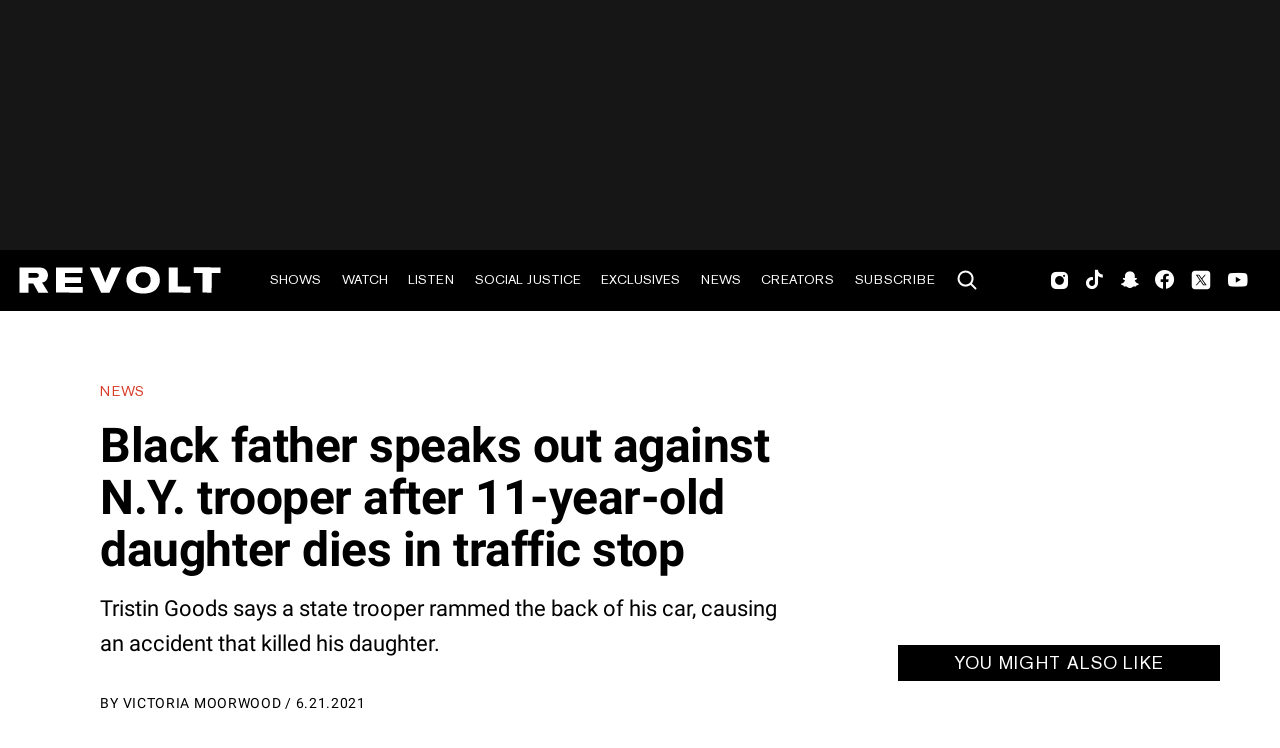

--- FILE ---
content_type: text/html; charset=utf-8
request_url: https://www.revolt.tv/article/2021-06-21/51010/black-father-speaks-out-against-n-y-trooper-after-11-year-old-daughter-dies-in-traffic-stop
body_size: 2658
content:
<!DOCTYPE html>
<html>
  <head>
    <title>Black father speaks out against N.Y. trooper after 11-year-old daughter dies in traffic stop</title>
    <link rel="canonical" href="https://www.revolt.tv/article/2021-06-21/51010/black-father-speaks-out-against-n-y-trooper-after-11-year-old-daughter-dies-in-traffic-stop">
    <meta name="description" content="Tristin Goods says a state trooper rammed the back of his car, causing an accident that killed his daughter.">
    <meta property="og:title" content="Black father speaks out against N.Y. trooper after 11-year-old daughter dies in traffic stop">
    <meta property="og:description" content="Tristin Goods says a state trooper rammed the back of his car, causing an accident that killed his daughter.">
    <meta property="og:url" content="https://www.revolt.tv/article/2021-06-21/51010/black-father-speaks-out-against-n-y-trooper-after-11-year-old-daughter-dies-in-traffic-stop">
    <meta property="og:image" content="./media_1fb483ae690aa56375bc26e5234ebb4071855b885.jpeg?width=750&#x26;format=jpeg&#x26;optimize=medium">
    <meta property="og:image:secure_url" content="https://www.revolt.tv/article/2021-06-21/51010/media_1fb483ae690aa56375bc26e5234ebb4071855b885.jpeg?width=1200&#x26;format=pjpg&#x26;optimize=medium#width=1920&#x26;height=1525">
    <meta name="twitter:card" content="summary_large_image">
    <meta name="twitter:title" content="Black father speaks out against N.Y. trooper after 11-year-old daughter dies in traffic stop">
    <meta name="twitter:description" content="Tristin Goods says a state trooper rammed the back of his car, causing an accident that killed his daughter.">
    <meta name="twitter:image" content="./media_1fb483ae690aa56375bc26e5234ebb4071855b885.jpeg?width=750&#x26;format=jpeg&#x26;optimize=medium">
    <meta property="og:locale" content="en_US">
    <meta property="og:site_name" content="REVOLT">
    <meta property="og:type" content="article">
    <meta name="robots" content="index, follow">
    <meta name="template" content="article">
    <meta name="main-title" content="Black father speaks out against N.Y. trooper after 11-year-old daughter dies in traffic stop">
    <meta name="dek" content="Tristin Goods says a state trooper rammed the back of his car, causing an accident that killed his daughter.">
    <meta name="categories" content="News, Social Justice">
    <meta name="author" content="Victoria Moorwood">
    <meta name="published_on" content="2021-06-21 17:37:56">
    <meta name="viewport" content="width=device-width, initial-scale=1">
    <link rel="stylesheet" type="text/css" href="https://htlbid.com/v3/revolt.tv/htlbid.css">
    <script src="/scripts/lib-franklin.js" type="module"></script>
    <script src="/scripts/utils.js" type="module"></script>
    <script src="/scripts/dom-helpers.js" type="module"></script>
    <script src="/components/label-list.js" type="module"></script>
    <script src="/scripts/scripts.js" type="module"></script>
    <script src="/scripts/opensearch-query-builder.js" type="module" async></script>
    <link rel="stylesheet" href="/styles/styles.css">
    <link rel="icon" href="/icons/revolt-r-logo-32x32.png" sizes="32x32">
    <link rel="icon" href="/icons/revolt-r-logo-192x192.png" sizes="192x192">
    <link rel="apple-touch-icon" href="/icons/revolt-r-logo-180x180.png">
    <meta name="msapplication-TileImage" content="/icons/revolt-r-logo-270x270.png">
    <meta name="viewport" content="height=device-height, width=device-width, initial-scale=1.0, minimum-scale=1.0, target-densitydpi=device-dpi"><!-- Google tag (gtag.js) -->
    <script async src="https://www.googletagmanager.com/gtag/js?id=G-1TTCGEWPDD"></script>
    <script>
  window.dataLayer = window.dataLayer || [];
  function gtag(){dataLayer.push(arguments);}
  gtag('js', new Date());

  gtag('config', 'G-1TTCGEWPDD');
</script>
  </head>
  <body>
    <header></header>
    <main>
      <div>
        <p>A criminal probe has been launched against the New York State Police Department after a pursuit between <a href="/2021/6/20/22542619/wife-of-black-man-killed-by-honolulu-police-wants-officers-to-be-held-accountable">a trooper and family</a> left a child dead last December. Tristin Goods spoke out about the confrontation with Trooper Christopher Baldner for the first time on Sunday (June 20) with the <em><a href="https://www.nydailynews.com/new-york/nyc-crime/ny-dad-describes-crash-brooklyn-daughter-killed-ulster-20210620-fsd4dj343bgglggajegvlkduwy-story.html">New York Daily News</a></em>.</p>
        <p>Goods, who is Black, was <a href="/2021/6/20/22542619/wife-of-black-man-killed-by-honolulu-police-wants-officers-to-be-held-accountable">traveling with his wife</a> April and two daughters, 11-year-old Monica and 12-year-old Tristina, on I-87 upstate three days before Christmas when Baldner pulled them over.</p>
        <p>“He was <a href="/2021/6/10/22528745/louisiana-police-unit-probe-ronald-greene">screaming at me</a>, ‘You were going 100 miles per hour and you shook my car!’” Goods recalled to the <em>Daily News.</em></p>
        <p>“I said, ‘The tractor-trailer in front of me shook your car,’” he continued. “I had my hands <a href="/2021/6/10/22528745/louisiana-police-unit-probe-ronald-greene">on the steering wheel.</a> I didn’t get out of the car. I was no threat to him. I asked for a supervisor.”</p>
        <p>Goods <a href="/2021/6/20/22542619/wife-of-black-man-killed-by-honolulu-police-wants-officers-to-be-held-accountable">said the trooper</a> asked if there were any “guns or drugs” in the car.</p>
        <p>“<a href="/2021/6/20/22542619/wife-of-black-man-killed-by-honolulu-police-wants-officers-to-be-held-accountable">My wife said</a> she was tired and he said, ‘I don’t give a shit if you’re tired,’” he recounted.</p>
        <p>The 39-year-old said Baldner returned to his police cruiser and when he came back to the car he flooded the vehicle <a href="/2021/6/18/22540399/students-tased-atlanta-police-file-lawsuit">with pepper spray.</a> Goods added that the trooper was well aware that his two young daughters were in the car.</p>
        <p>“He didn’t warn us he was going to use <a href="/2021/6/18/22540399/students-tased-atlanta-police-file-lawsuit">pepper spray</a>,” Goods recalled. “He didn’t say, ‘Get out of the car’ or, ‘You’re under arrest.’”</p>
        <p>Fearing for <a href="/2021/6/20/22542619/wife-of-black-man-killed-by-honolulu-police-wants-officers-to-be-held-accountable">his family’s safety,</a> Goods says he instinctively drove away.</p>
        <p>“I didn’t know what he was <a href="/2021/6/10/22528745/louisiana-police-unit-probe-ronald-greene">going to do next</a>,” he explained. “I was like, ‘Holy shit. This guy is going to kill me now.’”</p>
        <p><em>Daily News</em> reports that Baldner <a href="/2021/6/20/22542619/wife-of-black-man-killed-by-honolulu-police-wants-officers-to-be-held-accountable">pursued the family</a> and rammed the back of their car with his cruiser. Eight seconds later, he hit the back of their car a second time. It was then that the Goods’ SUV hit a guardrail and flipped over, ejecting Monica outside of the vehicle. The 11-year-old reportedly died at the scene.</p>
        <p>“We are confident that <a href="/2021/6/10/22527791/arkansas-woman-police-car-flipped-pregnant">our clients’ accounts</a> of what happened are consistent with the scientific evidence and the forensic evidence from the scene,” Goods’ lawyer, Joseph O’Connor, told the outlet.</p>
        <p><a href="/2021/6/10/22527791/arkansas-woman-police-car-flipped-pregnant">After the crash</a>, Goods attempted to get out of the car to find his daughter. However, he says Baldner pulled a gun on him and once again asked if there were any drugs or guns in the car. Goods also claimed the trooper later interviewed Tristina for hours without a parent present.</p>
        <p>“It is just so hurtful. The guy was crazy,” <a href="/2021/6/10/22527791/arkansas-woman-police-car-flipped-pregnant">he said.</a> “It’s illegal what he did.”</p>
        <p>“This should have been <a href="/2021/6/10/22527791/arkansas-woman-police-car-flipped-pregnant">a traffic ticket</a>,” O’Connor added.</p>
        <p>New York State Attorney General Letitia James is conducting <a href="/2021/6/20/22542619/wife-of-black-man-killed-by-honolulu-police-wants-officers-to-be-held-accountable">a criminal investigation</a> into the department and Baldner. According to William Duffy, a spokesman for the state police, the trooper remains employed on desk duty.</p>
        <p>“While we understand the desire <a href="/2021/6/10/22527791/arkansas-woman-police-car-flipped-pregnant">for answers</a> to the many questions surrounding this incident, we can’t address the details until these investigations are complete,” Duffy said.</p>
      </div>
    </main>
    <footer></footer>
  </body>
</html>
